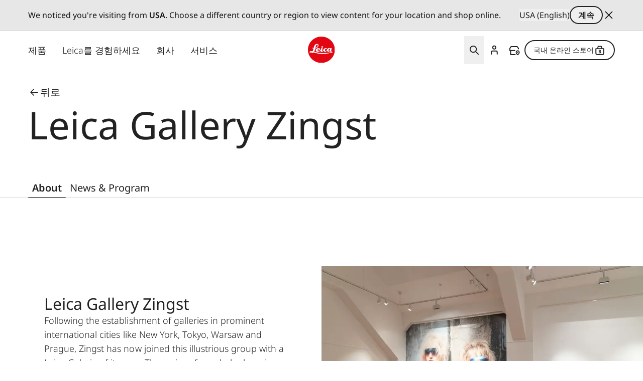

--- FILE ---
content_type: text/css
request_url: https://leica-camera.com/sites/default/files/css/css_w7oszxavorV29y2Xfsf2Sc1Uucp8xcYjdDU3GYgAVw4.css?delta=0&language=ko-KR&theme=leica_redesign_theme&include=eJyVlduOnDAMhl9oMtP2rk8TmWCCuyGOYmdY3r5mtru0EpWCxAUk_5f4DIigesq_MCjXRxC54xOzyg1Odt5DaiP62vZnqrz4BDk2iOhlJQ0z1nNOsWZIfqVoewUqxAplPtNOEHBgfvOQR9sR3aWLn7janSIEpxC9xF5sAf3QVDmf6cw-9vzE-iRc_cIDJfQTvZ9padndCly2tVKc9UyTYMAknqfDJ_FPEhoSnukXMCMzPCmCEue_LPA_fvpv38-YUnlsQQ-zJ0oWTvmf3TLz6jmnzQRV1AdQjFw3b5G09VeM7ANB7JBbsIA9Ai-F8571e0IK4CuOKBSz1xkXdG4wsfty0UmBQDl20x_56BMHzgpBXYA6diMta93cVwl2Ygqdyilt5q6D8Lrpiml7wTmhpSS0dxi7jaPQHTHKpWmndsGR4MjkJUqtjbsBBXfUeSeVcZWEqt1BOgBXuLRyHZM2SKhULlhZbCxYySWubuERu6nP5rmMCkINsxsSh7duJNlA6BXTiJYrl2zwp14mUX8tf4gd1MprL9KGBXO7pt47wZLTCe3l7CbC9KeXx9oKpDs05Z21AsF_NqwFEsfbx2GmWDg_jr9fixHlVUVntz1i4gGSE92STZLb8bf4PP1YuTfr5yGRzDjeZBPF5bHP39-oRgCe
body_size: 10263
content:
/* @license GPL-2.0-or-later https://www.drupal.org/licensing/faq */
#language-suggestion-banner{position:relative;background:#E7E7E7;color:#1d1d1f;font-size:16px;padding:12px 0;border-bottom:1px solid #D1D1D1;z-index:101;}.language-banner-inner{display:flex;flex-wrap:wrap;justify-content:space-between;align-items:center;max-width:1920px;margin:0 auto;padding-left:1.25rem;padding-right:1.25rem;gap:12px;}@media (min-width:768px){.language-banner-inner{padding-left:2.5rem;padding-right:2.5rem;}}@media (min-width:1280px){.language-banner-inner{padding-left:3.5rem;padding-right:3.5rem;}}.language-banner-text{font-size:16px;font-weight:400;color:#141414;margin:0;flex:1 1 auto;}.language-banner-actions{display:flex;align-items:center;gap:10px;flex-shrink:0;}.language-banner-actions a{color:#141414;text-decoration:underline;font-weight:500;font-size:16px;}.language-banner-actions .button--secondary{padding:2px 15px;font-size:16px;align-self:center;cursor:pointer;&:disabled{cursor:auto;opacity:.5;}}.language-banner-actions .divider{color:#141414;font-size:16px;}.language-banner-actions .js-dismiss-banner{border:none;font-size:0;cursor:pointer;width:24px;height:24px;background:url(/modules/custom/leica_common/assets/icons/icon-close.svg) no-repeat;}.custom-lang-dropdown{position:relative;font-size:16px;color:#1d1d1f;.js-lang-toggle{display:inline-flex;align-items:center;justify-content:space-between;width:200px;padding:10px 12px;outline:2px solid transparent;border-bottom:1px solid #c4c4c4;background:#fff;cursor:pointer;transition:all 0.2s ease;&::after{content:'';position:absolute;top:15px;right:15px;width:16px;height:16px;background:url(/modules/custom/leica_common/assets/icons/icon-chevron-down.svg) no-repeat right center;transition:all .3s ease-in-out;}}.js-lang-toggle:hover{outline-color:#141414;border-color:transparent;font-weight:600;}.js-lang-toggle:focus,.js-lang-toggle.open{border-bottom:2px solid #141414;outline:none;}.js-lang-toggle.open{&::after{transform:rotate(180deg);}}.lang-dropdown-list{position:absolute;top:100%;left:0;width:100%;margin-top:4px;background:#fff;border:1px solid #e0e0e0;box-shadow:0 4px 12px rgba(0,0,0,0.08);list-style:none;padding:4px 0;z-index:10;font-size:16px;}.lang-dropdown-list li a{display:block;padding:10px 12px;color:#1d1d1f;text-decoration:none;transition:background 0.15s ease;}.lang-dropdown-list li a:hover{background:#f5f5f5;}.hidden{display:none;}}
.ui-helper-hidden{display:none;}.ui-helper-hidden-accessible{border:0;clip:rect(0 0 0 0);height:1px;margin:-1px;overflow:hidden;padding:0;position:absolute;width:1px;}.ui-helper-reset{margin:0;padding:0;border:0;outline:0;line-height:1.3;text-decoration:none;font-size:100%;list-style:none;}.ui-helper-clearfix:before,.ui-helper-clearfix:after{content:"";display:table;border-collapse:collapse;}.ui-helper-clearfix:after{clear:both;}.ui-helper-zfix{width:100%;height:100%;top:0;left:0;position:absolute;opacity:0;}.ui-front{z-index:100;}.ui-state-disabled{cursor:default !important;pointer-events:none;}.ui-icon{display:inline-block;vertical-align:middle;margin-top:-.25em;position:relative;text-indent:-99999px;overflow:hidden;background-repeat:no-repeat;}.ui-widget-icon-block{left:50%;margin-left:-8px;display:block;}.ui-widget-overlay{position:fixed;top:0;left:0;width:100%;height:100%;}
.ui-autocomplete{position:absolute;top:0;left:0;cursor:default;}
.ui-menu{list-style:none;padding:0;margin:0;display:block;outline:0;}.ui-menu .ui-menu{position:absolute;}.ui-menu .ui-menu-item{margin:0;cursor:pointer;}.ui-menu .ui-menu-item-wrapper{position:relative;padding:3px 1em 3px .4em;}.ui-menu .ui-menu-divider{margin:5px 0;height:0;font-size:0;line-height:0;border-width:1px 0 0 0;}.ui-menu .ui-state-focus,.ui-menu .ui-state-active{margin:-1px;}.ui-menu-icons{position:relative;}.ui-menu-icons .ui-menu-item-wrapper{padding-left:2em;}.ui-menu .ui-icon{position:absolute;top:0;bottom:0;left:.2em;margin:auto 0;}.ui-menu .ui-menu-icon{left:auto;right:0;}
.ui-controlgroup{vertical-align:middle;display:inline-block;}.ui-controlgroup > .ui-controlgroup-item{float:left;margin-left:0;margin-right:0;}.ui-controlgroup > .ui-controlgroup-item:focus,.ui-controlgroup > .ui-controlgroup-item.ui-visual-focus{z-index:9999;}.ui-controlgroup-vertical > .ui-controlgroup-item{display:block;float:none;width:100%;margin-top:0;margin-bottom:0;text-align:left;}.ui-controlgroup-vertical .ui-controlgroup-item{box-sizing:border-box;}.ui-controlgroup .ui-controlgroup-label{padding:.4em 1em;}.ui-controlgroup .ui-controlgroup-label span{font-size:80%;}.ui-controlgroup-horizontal .ui-controlgroup-label + .ui-controlgroup-item{border-left:none;}.ui-controlgroup-vertical .ui-controlgroup-label + .ui-controlgroup-item{border-top:none;}.ui-controlgroup-horizontal .ui-controlgroup-label.ui-widget-content{border-right:none;}.ui-controlgroup-vertical .ui-controlgroup-label.ui-widget-content{border-bottom:none;}.ui-controlgroup-vertical .ui-spinner-input{width:calc(100% - 2.4em);}.ui-controlgroup-vertical .ui-spinner .ui-spinner-up{border-top-style:solid;}
.ui-checkboxradio-label .ui-icon-background{box-shadow:inset 1px 1px 1px #ccc;border-radius:.12em;border:none;}.ui-checkboxradio-radio-label .ui-icon-background{width:16px;height:16px;border-radius:1em;overflow:visible;border:none;}.ui-checkboxradio-radio-label.ui-checkboxradio-checked .ui-icon,.ui-checkboxradio-radio-label.ui-checkboxradio-checked:hover .ui-icon{background-image:none;width:8px;height:8px;border-width:4px;border-style:solid;}.ui-checkboxradio-disabled{pointer-events:none;}
.ui-resizable{position:relative;}.ui-resizable-handle{position:absolute;font-size:0.1px;display:block;touch-action:none;}.ui-resizable-disabled .ui-resizable-handle,.ui-resizable-autohide .ui-resizable-handle{display:none;}.ui-resizable-n{cursor:n-resize;height:7px;width:100%;top:-5px;left:0;}.ui-resizable-s{cursor:s-resize;height:7px;width:100%;bottom:-5px;left:0;}.ui-resizable-e{cursor:e-resize;width:7px;right:-5px;top:0;height:100%;}.ui-resizable-w{cursor:w-resize;width:7px;left:-5px;top:0;height:100%;}.ui-resizable-se{cursor:se-resize;width:12px;height:12px;right:1px;bottom:1px;}.ui-resizable-sw{cursor:sw-resize;width:9px;height:9px;left:-5px;bottom:-5px;}.ui-resizable-nw{cursor:nw-resize;width:9px;height:9px;left:-5px;top:-5px;}.ui-resizable-ne{cursor:ne-resize;width:9px;height:9px;right:-5px;top:-5px;}
.ui-button{padding:.4em 1em;display:inline-block;position:relative;line-height:normal;margin-right:.1em;cursor:pointer;vertical-align:middle;text-align:center;-webkit-user-select:none;user-select:none;}.ui-button,.ui-button:link,.ui-button:visited,.ui-button:hover,.ui-button:active{text-decoration:none;}.ui-button-icon-only{width:2em;box-sizing:border-box;text-indent:-9999px;white-space:nowrap;}input.ui-button.ui-button-icon-only{text-indent:0;}.ui-button-icon-only .ui-icon{position:absolute;top:50%;left:50%;margin-top:-8px;margin-left:-8px;}.ui-button.ui-icon-notext .ui-icon{padding:0;width:2.1em;height:2.1em;text-indent:-9999px;white-space:nowrap;}input.ui-button.ui-icon-notext .ui-icon{width:auto;height:auto;text-indent:0;white-space:normal;padding:.4em 1em;}input.ui-button::-moz-focus-inner,button.ui-button::-moz-focus-inner{border:0;padding:0;}
.ui-dialog{position:absolute;top:0;left:0;padding:.2em;outline:0;}.ui-dialog .ui-dialog-titlebar{padding:.4em 1em;position:relative;}.ui-dialog .ui-dialog-title{float:left;margin:.1em 0;white-space:nowrap;width:90%;overflow:hidden;text-overflow:ellipsis;}.ui-dialog .ui-dialog-titlebar-close{position:absolute;right:.3em;top:50%;width:20px;margin:-10px 0 0 0;padding:1px;height:20px;}.ui-dialog .ui-dialog-content{position:relative;border:0;padding:.5em 1em;background:none;overflow:auto;}.ui-dialog .ui-dialog-buttonpane{text-align:left;border-width:1px 0 0 0;background-image:none;margin-top:.5em;padding:.3em 1em .5em .4em;}.ui-dialog .ui-dialog-buttonpane .ui-dialog-buttonset{float:right;}.ui-dialog .ui-dialog-buttonpane button{margin:.5em .4em .5em 0;cursor:pointer;}.ui-dialog .ui-resizable-n{height:2px;top:0;}.ui-dialog .ui-resizable-e{width:2px;right:0;}.ui-dialog .ui-resizable-s{height:2px;bottom:0;}.ui-dialog .ui-resizable-w{width:2px;left:0;}.ui-dialog .ui-resizable-se,.ui-dialog .ui-resizable-sw,.ui-dialog .ui-resizable-ne,.ui-dialog .ui-resizable-nw{width:7px;height:7px;}.ui-dialog .ui-resizable-se{right:0;bottom:0;}.ui-dialog .ui-resizable-sw{left:0;bottom:0;}.ui-dialog .ui-resizable-ne{right:0;top:0;}.ui-dialog .ui-resizable-nw{left:0;top:0;}.ui-draggable .ui-dialog-titlebar{cursor:move;}
.ajax-progress-throbber{align-items:center;display:flex}.ajax-progress .throbber{background-image:url(/themes/custom/leica_redesign_theme/assets/icons/svg/spinner.svg);background-repeat:no-repeat;background-size:contain;display:inline-flex;height:1.5rem;width:1.5rem}.ajax-progress .ajax-loader,.ajax-progress-fullscreen{height:50px;left:50%;max-width:80px;position:fixed;top:50%;width:50px;z-index:9999;--tw-translate-x:-50%;--tw-translate-y:-50%;background-color:transparent;background-image:url(/themes/custom/leica_redesign_theme/assets/icons/svg/spinner.svg);background-position:48px;background-repeat:no-repeat;transform:translate(var(--tw-translate-x),var(--tw-translate-y)) rotate(var(--tw-rotate)) skewX(var(--tw-skew-x)) skewY(var(--tw-skew-y)) scaleX(var(--tw-scale-x)) scaleY(var(--tw-scale-y))}
.text-align-left{text-align:left;}.text-align-right{text-align:right;}.text-align-center{text-align:center;}.text-align-justify{text-align:justify;}.align-left{float:left;}.align-right{float:right;}.align-center{display:block;margin-right:auto;margin-left:auto;}
.hidden{display:none;}.visually-hidden{position:absolute !important;overflow:hidden;clip:rect(1px,1px,1px,1px);width:1px;height:1px;word-wrap:normal;}.visually-hidden.focusable:active,.visually-hidden.focusable:focus-within{position:static !important;overflow:visible;clip:auto;width:auto;height:auto;}.invisible{visibility:hidden;}
.paragraph .paragraph{margin:0;padding:0}.paragraph:first-child{padding-top:0}.paragraph{padding-bottom:2.5rem;padding-top:2.5rem}@media (min-width:768px){.paragraph{padding-bottom:4rem;padding-top:4rem}}@media (min-width:1280px){.paragraph{padding-bottom:6rem;padding-top:6rem}}.paragraph.paragraph--spacing-t-0{padding-top:0}.paragraph--spacing-b-0-except-last-item:not(:last-of-type),.paragraph.paragraph--spacing-b-0{padding-bottom:0}
.button{align-items:center;align-self:flex-start;border-radius:1.5rem;display:inline-flex;font-size:1.25rem;font-weight:600;justify-content:center;line-height:1.75rem;position:relative}.button:focus-visible{outline-color:rgb(var(--color-focus)/1);outline-offset:2px}.button:focus-visible:where([data-mode=dark-theme-paragraph],[data-mode=dark-theme-paragraph] *){outline-color:rgb(var(--color-focus-light)/1)}@media not all and (min-width:768px){.button__wrapper--mobile-full .button{padding-left:2rem;padding-right:2rem;width:100%}.button__wrapper--mobile-full .button:after{position:absolute;right:1rem}}.button--primary[type=submit]{--tw-bg-opacity:1;background-color:rgb(var(--color-warm-black)/var(--tw-bg-opacity,1))}.button--primary[type=submit]:where([data-mode=dark-theme-paragraph],[data-mode=dark-theme-paragraph] *){--tw-bg-opacity:1;background-color:rgb(var(--color-white)/var(--tw-bg-opacity,1))}.button--primary:after{border-radius:9999px;height:.75rem;width:.75rem;--tw-bg-opacity:1;background-color:rgb(var(--color-leica-red)/var(--tw-bg-opacity,1));--tw-content:"";content:var(--tw-content)}.button--primary:active:after,.button--primary:hover:after{--tw-bg-opacity:1;background-color:rgb(var(--color-white)/var(--tw-bg-opacity,1))}.button--primary:active,.button--primary:hover{--tw-bg-opacity:1;background-color:rgb(var(--color-leica-red)/var(--tw-bg-opacity,1))}.button--primary:active:where([data-mode=dark-theme-paragraph],[data-mode=dark-theme-paragraph] *),.button--primary:hover:where([data-mode=dark-theme-paragraph],[data-mode=dark-theme-paragraph] *){--tw-bg-opacity:1;background-color:rgb(var(--color-leica-red)/var(--tw-bg-opacity,1));--tw-text-opacity:1;color:rgb(var(--color-white)/var(--tw-text-opacity,1))}.button--primary:active{background-color:var(--color-dark-red)}.button--primary.disabled:after{border-width:2px;--tw-border-opacity:1;background-color:transparent;border-color:rgb(var(--color-warm-black)/var(--tw-border-opacity,1))}.button--primary.disabled{cursor:default;pointer-events:none;--tw-bg-opacity:1;background-color:rgb(var(--color-grey-100)/var(--tw-bg-opacity,1));font-weight:400;--tw-text-opacity:1;color:rgb(var(--color-grey-700)/var(--tw-text-opacity,1))}.button--primary.disabled:where([data-mode=dark-theme-paragraph],[data-mode=dark-theme-paragraph] *){--tw-bg-opacity:1;background-color:rgb(var(--color-grey-300)/var(--tw-bg-opacity,1))}.button--primary{--tw-bg-opacity:1;background-color:rgb(var(--color-warm-black)/var(--tw-bg-opacity,1));font-weight:600;padding-left:4rem;padding-right:1rem;--tw-text-opacity:1;color:rgb(var(--color-white)/var(--tw-text-opacity,1))}.button--primary:where([data-mode=dark-theme-paragraph],[data-mode=dark-theme-paragraph] *){--tw-bg-opacity:1;background-color:rgb(var(--color-white)/var(--tw-bg-opacity,1));--tw-text-opacity:1;color:rgb(var(--color-warm-black)/var(--tw-text-opacity,1))}@media not all and (min-width:768px){.button__wrapper--mobile-full .button--primary{padding-left:2rem;padding-right:2rem;width:100%}.button__wrapper--mobile-full .button--primary:after{position:absolute;right:1rem}}.button--secondary-pale{--tw-border-opacity:1;border-color:rgb(var(--color-grey-200)/var(--tw-border-opacity,1))}.button--secondary:active:after,.button--secondary:hover:after{--tw-bg-opacity:1;background-color:rgb(var(--color-leica-red)/var(--tw-bg-opacity,1))}.button--secondary:active,.button--secondary:hover{--tw-border-opacity:1;border-color:rgb(var(--color-warm-black)/var(--tw-border-opacity,1));--tw-bg-opacity:1;background-color:rgb(var(--color-warm-black)/var(--tw-bg-opacity,1));--tw-text-opacity:1;color:rgb(var(--color-white)/var(--tw-text-opacity,1))}.button--secondary:active:where([data-mode=dark-theme-paragraph],[data-mode=dark-theme-paragraph] *),.button--secondary:hover:where([data-mode=dark-theme-paragraph],[data-mode=dark-theme-paragraph] *){--tw-border-opacity:1;border-color:rgb(var(--color-white)/var(--tw-border-opacity,1));--tw-bg-opacity:1;background-color:rgb(var(--color-white)/var(--tw-bg-opacity,1));--tw-text-opacity:1;color:rgb(var(--color-warm-black)/var(--tw-text-opacity,1))}.button--secondary.disabled{border-width:2px;cursor:default;pointer-events:none;--tw-border-opacity:1;background-color:transparent;border-color:rgb(var(--color-grey-600)/var(--tw-border-opacity,1));font-weight:400;--tw-text-opacity:1;color:rgb(var(--color-grey-600)/var(--tw-text-opacity,1))}.button--secondary.disabled:where([data-mode=dark-theme-paragraph],[data-mode=dark-theme-paragraph] *){--tw-border-opacity:1;border-color:rgb(var(--color-grey-400)/var(--tw-border-opacity,1));--tw-text-opacity:1;color:rgb(var(--color-grey-400)/var(--tw-text-opacity,1))}.button--secondary{border-width:2px;font-weight:600;gap:.75rem;padding:.5rem 2rem;--tw-text-opacity:1;color:rgb(var(--color-warm-black)/var(--tw-text-opacity,1))}.button--secondary:active{--tw-border-opacity:1;border-color:rgb(var(--color-grey-400)/var(--tw-border-opacity,1));--tw-bg-opacity:1;background-color:rgb(var(--color-grey-400)/var(--tw-bg-opacity,1))}.button--secondary:where([data-mode=dark-theme-paragraph],[data-mode=dark-theme-paragraph] *){--tw-border-opacity:1;border-color:rgb(var(--color-white)/var(--tw-border-opacity,1));--tw-text-opacity:1;color:rgb(var(--color-white)/var(--tw-text-opacity,1))}.button.button--cta{border-radius:2px;font-weight:400}.button--cta{border-radius:2px;gap:.5rem}.button--cta:hover{font-weight:600}.button--cta:focus-visible{border-bottom-width:2px;--tw-border-opacity:1;border-color:rgb(var(--color-focus)/var(--tw-border-opacity,1))}.button--cta:active{font-weight:600}.button--cta:active,.button--cta:disabled{--tw-text-opacity:1;color:rgb(var(--color-grey-600)/var(--tw-text-opacity,1))}.button--cta:focus-visible:where([data-mode=dark-theme-paragraph],[data-mode=dark-theme-paragraph] *){--tw-border-opacity:1;border-color:rgb(var(--color-focus-light)/var(--tw-border-opacity,1))}.button--cta:active svg path,.button--cta[disabled] svg path{stroke:rgb(var(--color-grey-600)/1)}.button--icon{border-radius:64px;border-width:2px;height:3rem;max-width:3rem;width:100%;--tw-border-opacity:1;background-color:transparent;border-color:rgb(var(--color-warm-black)/var(--tw-border-opacity,1));font-size:0!important;padding:0;transition-duration:.3s;transition-property:color,background-color,border-color,text-decoration-color,fill,stroke;transition-timing-function:cubic-bezier(.4,0,.2,1)}.button--icon:hover{--tw-bg-opacity:1;background-color:rgb(var(--color-warm-black)/var(--tw-bg-opacity,1))}.button--icon:focus-visible{border-width:1px;--tw-border-opacity:1;border-color:rgb(var(--color-focus)/var(--tw-border-opacity,1))}.button--icon:where([data-mode=dark-theme-paragraph],[data-mode=dark-theme-paragraph] *){--tw-border-opacity:1;background-color:rgb(var(--color-white)/.2);border-color:rgb(var(--color-white)/var(--tw-border-opacity,1));--tw-backdrop-blur:blur(16px);-webkit-backdrop-filter:var(--tw-backdrop-blur) var(--tw-backdrop-brightness) var(--tw-backdrop-contrast) var(--tw-backdrop-grayscale) var(--tw-backdrop-hue-rotate) var(--tw-backdrop-invert) var(--tw-backdrop-opacity) var(--tw-backdrop-saturate) var(--tw-backdrop-sepia);backdrop-filter:var(--tw-backdrop-blur) var(--tw-backdrop-brightness) var(--tw-backdrop-contrast) var(--tw-backdrop-grayscale) var(--tw-backdrop-hue-rotate) var(--tw-backdrop-invert) var(--tw-backdrop-opacity) var(--tw-backdrop-saturate) var(--tw-backdrop-sepia)}.button--icon:hover:where([data-mode=dark-theme-paragraph],[data-mode=dark-theme-paragraph] *){--tw-bg-opacity:1;background-color:rgb(var(--color-white)/var(--tw-bg-opacity,1))}.button--icon svg{stroke:rgb(var(--color-warm-black)/1)}.button--icon svg:where([data-mode=dark-theme-paragraph],[data-mode=dark-theme-paragraph] *){stroke:rgb(var(--color-white)/1)}.button--icon svg:hover:where([data-mode=dark-theme-paragraph],[data-mode=dark-theme-paragraph] *){stroke:rgb(var(--color-warm-black)/1)}.button--icon:hover svg{stroke:rgb(var(--color-white)/1)}.button--icon:hover svg:where([data-mode=dark-theme-paragraph],[data-mode=dark-theme-paragraph] *){stroke:rgb(var(--color-warm-black)/1)}.button--icon:active{--tw-border-opacity:1;border-color:rgb(var(--color-grey-400)/var(--tw-border-opacity,1));--tw-bg-opacity:1;background-color:rgb(var(--color-grey-400)/var(--tw-bg-opacity,1))}.button--icon:active:where([data-mode=dark-theme-paragraph],[data-mode=dark-theme-paragraph] *){--tw-border-opacity:1;border-color:rgb(var(--color-grey-200)/var(--tw-border-opacity,1));--tw-bg-opacity:1;background-color:rgb(var(--color-grey-200)/var(--tw-bg-opacity,1))}.button--icon:active svg{stroke:rgb(var(--color-white)/1)}.button--icon:active svg:where([data-mode=dark-theme-paragraph],[data-mode=dark-theme-paragraph] *){stroke:rgb(var(--color-warm-black)/1)}.button--icon:disabled{background-color:rgb(var(--color-white)/.15);border-width:0;cursor:default;pointer-events:none;--tw-backdrop-blur:blur(24px);-webkit-backdrop-filter:var(--tw-backdrop-blur) var(--tw-backdrop-brightness) var(--tw-backdrop-contrast) var(--tw-backdrop-grayscale) var(--tw-backdrop-hue-rotate) var(--tw-backdrop-invert) var(--tw-backdrop-opacity) var(--tw-backdrop-saturate) var(--tw-backdrop-sepia);backdrop-filter:var(--tw-backdrop-blur) var(--tw-backdrop-brightness) var(--tw-backdrop-contrast) var(--tw-backdrop-grayscale) var(--tw-backdrop-hue-rotate) var(--tw-backdrop-invert) var(--tw-backdrop-opacity) var(--tw-backdrop-saturate) var(--tw-backdrop-sepia)}.button--icon:disabled svg{stroke:rgb(var(--color-grey-400)/1)}.button__wrapper--mobile-full{width:100%}@media (min-width:768px){.button__wrapper--mobile-full{width:auto}}
.contact-card__info-items.email svg{height:auto;width:1.5rem}.contact-card__info-items.email svg path,.contact-card__info-items.email svg rect{stroke-width:4px}
@media (min-width:1280px){.country__list{max-height:848px;max-width:1328px}}.country__list li{display:flex;flex-direction:column;gap:1.5rem}@media (min-width:768px){.country__list li{gap:2rem}}.country__list li .country__items{-moz-column-gap:15px;column-gap:15px;row-gap:1.5rem}@media (min-width:768px){.country__list li .country__items{gap:1.5rem}}@media (min-width:1280px){.country__list li .country__items{max-width:1136px}}.country__wrapper{height:calc(100% - 88px)}@media (min-width:768px){.country__wrapper{height:calc(100% - 122px)}}.gin--horizontal-toolbar .country__content{top:39px}@media (width >= 1024px){.gin--horizontal-toolbar .country__content{top:53px}}.gin--vertical-toolbar .country__content{left:0;top:39px}@media (width >= 1024px){.gin--vertical-toolbar .country__content{left:66px;top:0}}
.cta.disabled,.simple-link.disabled{cursor:default;font-weight:600;pointer-events:none;--tw-text-opacity:1;color:rgb(var(--color-grey-600)/var(--tw-text-opacity,1))}.cta.disabled:where([data-mode=dark-theme-paragraph],[data-mode=dark-theme-paragraph] *),.simple-link.disabled:where([data-mode=dark-theme-paragraph],[data-mode=dark-theme-paragraph] *){--tw-text-opacity:1;color:rgb(var(--color-grey-300)/var(--tw-text-opacity,1))}
.flying-account-card__btn .icon__svg{stroke-width:2;stroke:currentcolor}.flying-account-card__btn--active{--tw-bg-opacity:1;background-color:rgb(var(--color-grey-200)/var(--tw-bg-opacity,1))}@media (min-width:768px){.flying-account-card__btn-close .icon-close{overflow:visible}}.flying-account-card__header{--tw-shadow:4px 4px 8px 0px rgba(34,34,34,.2);--tw-shadow-colored:4px 4px 8px 0px var(--tw-shadow-color);box-shadow:var(--tw-ring-offset-shadow,0 0 #0000),var(--tw-ring-shadow,0 0 #0000),var(--tw-shadow)}@media (min-width:1280px){.flying-account-card__header{max-width:432px}}.flying-account-card__header{-webkit-overflow-scrolling:touch;overscroll-behavior:contain}.flying-account-card__header.show{display:block}.flying-account-card .button--primary{margin-bottom:.5rem;width:100%}.flying-account-card__login-form{border-top-width:1px;margin-top:1.25rem;--tw-border-opacity:1;border-color:rgb(var(--color-grey-200)/var(--tw-border-opacity,1));padding-top:2rem}.flying-account-card__login-form fieldset{margin-bottom:1.5rem}.flying-account-card__login-form fieldset:last-of-type{margin-bottom:2rem}.flying-account-card__login-form a{width:100%}@media not all and (min-width:768px){.flying-account-card__login-form a{max-width:336px}}.flying-account-card__login-form .cta{font-size:1.125rem;line-height:1.75rem}
.hero-simple-header{padding-bottom:0;padding-top:0}.hero-simple-header__media img{width:100%}.paragraph--type--hero-image-wrapper .hero-simple-header__media{margin-bottom:0}
.icon__svg{fill:currentcolor;display:inline-block;height:1.5rem;vertical-align:middle;width:1.5rem}
@keyframes draw-check{to{stroke-dashoffset:0}}input.type-email,input.type-password,input.type-text{background-position:right 1rem center;background-repeat:no-repeat}input.type-email.error,input.type-email.valid,input.type-password.error,input.type-password.valid,input.type-text.error,input.type-text.valid{padding-right:3rem}input.type-email.error,input.type-password.error,input.type-text.error{background-image:url(/themes/custom/leica_redesign_theme/assets/icons/svg/error.svg);--tw-text-opacity:1;color:rgb(var(--color-alert-error)/var(--tw-text-opacity,1));--tw-shadow:0 4px 0 -2px rgb(var(--color-alert-error));--tw-shadow-colored:0 4px 0 -2px var(--tw-shadow-color);box-shadow:var(--tw-ring-offset-shadow,0 0 #0000),var(--tw-ring-shadow,0 0 #0000),var(--tw-shadow)}input.type-email.error::-moz-placeholder,input.type-password.error::-moz-placeholder,input.type-text.error::-moz-placeholder{--tw-text-opacity:1;color:rgb(var(--color-alert-error)/var(--tw-text-opacity,1))}input.type-email.error::placeholder,input.type-password.error::placeholder,input.type-text.error::placeholder{--tw-text-opacity:1;color:rgb(var(--color-alert-error)/var(--tw-text-opacity,1))}input.type-email.valid,input.type-password.valid,input.type-text.valid{background-image:url(/themes/custom/leica_redesign_theme/assets/icons/svg/success.svg)}.checkbox{position:relative}.checkbox input{cursor:pointer;height:0;opacity:0;position:absolute;width:0}.checkbox svg{display:inline-block}.checkbox input:checked~.animated-check path:nth-of-type(2){animation:draw-check .4s ease-out forwards}.status-message.error{--tw-text-opacity:1;color:rgb(var(--color-alert-error)/var(--tw-text-opacity,1))}
.media-paragraph img{width:100%}
.media-text .sublines-normal{font-weight:400}@media (min-width:1280px){.media-text .sublines-normal{font-size:1.5rem;line-height:2rem}}.media-text .media--type-image img{width:100%}@media (min-width:768px){.media-text .splide-slider.splide .splide__pagination{left:50%;position:absolute;right:auto;--tw-translate-x:-50%;background-color:rgb(var(--color-warm-black)/.1);border-radius:144px;padding:.5rem 1.5rem .25rem;transform:translate(var(--tw-translate-x),var(--tw-translate-y)) rotate(var(--tw-rotate)) skewX(var(--tw-skew-x)) skewY(var(--tw-skew-y)) scaleX(var(--tw-scale-x)) scaleY(var(--tw-scale-y));--tw-backdrop-blur:blur(12px);-webkit-backdrop-filter:var(--tw-backdrop-blur) var(--tw-backdrop-brightness) var(--tw-backdrop-contrast) var(--tw-backdrop-grayscale) var(--tw-backdrop-hue-rotate) var(--tw-backdrop-invert) var(--tw-backdrop-opacity) var(--tw-backdrop-saturate) var(--tw-backdrop-sepia);backdrop-filter:var(--tw-backdrop-blur) var(--tw-backdrop-brightness) var(--tw-backdrop-contrast) var(--tw-backdrop-grayscale) var(--tw-backdrop-hue-rotate) var(--tw-backdrop-invert) var(--tw-backdrop-opacity) var(--tw-backdrop-saturate) var(--tw-backdrop-sepia)}.media-text .splide-slider.splide .splide__pagination__page:after{--tw-border-opacity:1;border-color:rgb(var(--color-white)/var(--tw-border-opacity,1))}}.media-text .splide-slider.splide .splide__arrows .splide__arrow svg{height:1rem;width:1rem}.media-text .splide-slider.splide .media--type-image{display:block;height:0;max-width:100%;min-height:.25rem;padding-bottom:66.66%;position:relative;width:100%}.media-text .splide-slider.splide .media--type-image img{bottom:0;height:100%;left:0;margin:0 auto;-o-object-fit:cover;object-fit:cover;position:absolute;right:0;top:0;width:auto}
.menu--account{display:none;line-height:1.5}@media (min-width:1280px){.menu--account{display:flex}}.mobile-menu-opened .menu--account{display:block}.menu--account .menu{align-items:center;display:flex;flex-wrap:wrap}@media (min-width:1280px){.menu--account .menu{gap:.5rem;justify-content:center}}.menu--account .menu-item{width:100%}@media (min-width:1280px){.menu--account .menu-item{padding:0;width:auto}}.menu--account .menu-item>a{display:inline-block;font-size:1rem;font-weight:300;line-height:1.375;padding:.5rem 1.5rem}@media (min-width:768px){.menu--account .menu-item>a{padding-left:2.5rem;padding-right:2.5rem}}@media (min-width:1280px){.menu--account .menu-item>a{border-radius:9999px;border-width:2px;font-size:.875rem;line-height:1.25rem;line-height:2;padding:.25rem 1rem}.menu--account .menu-item>a:hover{--tw-border-opacity:1;border-color:rgb(var(--color-warm-black)/var(--tw-border-opacity,1));--tw-bg-opacity:1;background-color:rgb(var(--color-warm-black)/var(--tw-bg-opacity,1));--tw-text-opacity:1;color:rgb(var(--color-white)/var(--tw-text-opacity,1))}.menu--account .menu-item>a:not(.btn){border-radius:0;border-style:none;font-size:0;padding:1rem .5rem}.menu--account .menu-item>a:not(.btn):hover{border-style:none;--tw-bg-opacity:1;background-color:rgb(var(--color-grey-200)/var(--tw-bg-opacity,1));--tw-text-opacity:1;color:rgb(var(--color-warm-black)/var(--tw-text-opacity,1))}}.menu--account .menu-item>a .menu_link_content{display:inline-block;float:left;margin-left:0;margin-right:.5rem}@media (min-width:1280px){.menu--account .menu-item>a .menu_link_content{float:right;margin-right:0}}.menu--account .menu-item>a .icon__svg{display:none}@media (min-width:1280px){.menu--account .menu-item>a .icon__svg{display:inline-block}}.mobile-navigation--opened .menu--account{display:block}.mobile-navigation--opened .menu--account .menu{align-items:flex-start;flex-direction:column}
.newsletter__content--full{margin:auto}@media (min-width:1280px){.newsletter__content--full{padding-left:0;padding-right:0}}.block-block-content .newsletter.paragraph{padding-top:2.5rem}@media (min-width:768px){.block-block-content .newsletter.paragraph{padding-top:4rem}}@media (min-width:1280px){.block-block-content .newsletter.paragraph{padding-top:6rem}}.newsletter img{width:100%}
.newsletter__popup form{-moz-column-gap:1rem;column-gap:1rem;display:grid;grid-template-columns:repeat(1,minmax(0,1fr));row-gap:1.5rem}@media (min-width:768px){.newsletter__popup form{grid-template-columns:repeat(2,minmax(0,1fr))}}.newsletter__popup form label{font-size:1rem;font-weight:500;line-height:1.375;--tw-text-opacity:1;color:rgb(var(--color-black)/var(--tw-text-opacity,1))}.newsletter__popup form .form-email{max-width:100%;width:100%}.newsletter__popup form .form-actions,.newsletter__popup form .form-type-email,.newsletter__popup form p{font-size:.875rem;line-height:1.25rem;--tw-text-opacity:1;color:rgb(var(--color-grey-600)/var(--tw-text-opacity,1))}@media (min-width:768px){.newsletter__popup form .form-actions,.newsletter__popup form .form-type-email,.newsletter__popup form p{grid-column:span 2/span 2}}.newsletter__popup form .form-actions{align-items:center;display:flex;flex-direction:column-reverse;gap:1.5rem;margin-top:.5rem}@media (min-width:768px){.newsletter__popup form .form-actions{flex-direction:row-reverse;gap:2rem}}.newsletter__popup form .button{width:100%}@media (min-width:768px){.newsletter__popup form .button{width:50%}}
.newsletter__subscription .newsletter-subscription-form{align-items:center;display:flex;gap:1.5rem}@media (min-width:1280px){.newsletter__subscription .newsletter-subscription-form{max-width:600px}}.newsletter__subscription .newsletter-subscription-form .form-type-email{width:100%}.newsletter__subscription .newsletter-subscription-form .form-type-email label{height:1px;margin:-1px;overflow:hidden;padding:0;position:absolute;width:1px;clip:rect(0,0,0,0);border-width:0;white-space:nowrap}
.node.dark-theme{--tw-bg-opacity:1;background-color:rgb(var(--color-black)/var(--tw-bg-opacity,1))}.node.dark-theme .entity-moderation-form__item{--tw-text-opacity:1;color:rgb(var(--color-black)/var(--tw-text-opacity,1))}.node{--tw-bg-opacity:1;background-color:rgb(var(--color-white)/var(--tw-bg-opacity,1))}
.paragraph:where([data-mode=dark-theme-paragraph],[data-mode=dark-theme-paragraph] *){--tw-bg-opacity:1;background-color:rgb(var(--color-black)/var(--tw-bg-opacity,1));--tw-text-opacity:1;color:rgb(var(--color-white)/var(--tw-text-opacity,1))}
.ui-widget-content.ui-autocomplete{border-style:none!important;left:0!important;margin-top:var(--gin-toolbar-y-offset,0);max-height:calc(100% - 100px - var(--gin-toolbar-y-offset,0px));overflow:auto;position:fixed;top:100px!important;width:100%!important;--tw-bg-opacity:1;background-color:rgb(var(--color-white)/var(--tw-bg-opacity,1));font-family:inherit;padding-top:.5rem}@media (min-width:768px){.ui-widget-content.ui-autocomplete{max-height:calc(100% - 108px - var(--gin-toolbar-y-offset,0px));padding-top:1rem;top:108px!important}}@media (min-width:1280px){.ui-widget-content.ui-autocomplete{max-height:calc(100% - 176px - var(--gin-toolbar-y-offset,0px));padding-top:0;top:176px!important}.ui-widget-content.ui-autocomplete .ui-menu-item{min-height:6rem;padding-bottom:.5rem;padding-top:.5rem}}.ui-widget-content.ui-autocomplete .ui-menu-item .info-wrapper{display:flex;flex-direction:column;padding-bottom:.75rem;padding-top:.75rem}@media (min-width:768px){.ui-widget-content.ui-autocomplete .ui-menu-item .info-wrapper{padding-bottom:1rem;padding-top:1rem}}@media (min-width:1280px){.ui-widget-content.ui-autocomplete .ui-menu-item .info-wrapper{padding-bottom:1.5rem;padding-top:1.5rem}}.ui-widget-content.ui-autocomplete .ui-menu-item label{font-size:.75rem;font-weight:400;line-height:1rem;text-transform:uppercase;--tw-text-opacity:1;color:rgb(var(--color-grey-600)/var(--tw-text-opacity,1))}@media (min-width:1280px){.ui-widget-content.ui-autocomplete .ui-menu-item label{font-size:.875rem;line-height:1.25rem}}.ui-widget-content.ui-autocomplete .ui-menu-item a{align-items:center;display:flex;flex-direction:row;flex-wrap:nowrap;font-size:1rem;font-weight:600;justify-content:flex-start;line-height:1.375;margin-left:auto;margin-right:auto;max-width:calc(100% - 40px);min-height:4rem;padding:0;position:relative;--tw-text-opacity:1;color:rgb(var(--color-warm-black)/var(--tw-text-opacity,1))}@media (min-width:768px){.ui-widget-content.ui-autocomplete .ui-menu-item a{font-size:1.125rem;height:4.5rem;line-height:1.75rem;max-width:calc(100% - 80px)}}@media (min-width:1280px){.ui-widget-content.ui-autocomplete .ui-menu-item a{font-size:1.25rem;height:6rem;line-height:1.75rem;max-width:var(--container-narrow-desktop)}}.ui-widget-content.ui-autocomplete .ui-menu-item a.ui-state-active{background-color:transparent;border-style:none;--tw-shadow:0 0 #0000;--tw-shadow-colored:0 0 #0000;box-shadow:var(--tw-ring-offset-shadow,0 0 #0000),var(--tw-ring-shadow,0 0 #0000),var(--tw-shadow)}.ui-widget-content.ui-autocomplete .ui-menu-item a.onsite-search-no-image.document{padding-left:4rem}.ui-widget-content.ui-autocomplete .ui-menu-item a.onsite-search-no-image.document:before{background-image:url(/themes/custom/leica_redesign_theme/assets/icons/svg/download-file.svg);background-position:50%;background-repeat:no-repeat;bottom:0;display:inline-block;height:3rem;left:0;margin-bottom:auto;margin-top:auto;position:absolute;top:0;width:3rem;--tw-content:"";content:var(--tw-content)}.ui-widget-content.ui-autocomplete .ui-menu-item a.onsite-search-no-image.document:hover:before{background-image:url(/themes/custom/leica_redesign_theme/assets/icons/svg/download-file-hover.svg);content:var(--tw-content)}@media (min-width:1280px){.ui-widget-content.ui-autocomplete .ui-menu-item a.onsite-search-no-image.document{padding-left:4.5rem}}.ui-widget-content.ui-autocomplete .ui-menu-item a img{max-width:4.5rem}@media (min-width:768px){.ui-widget-content.ui-autocomplete .ui-menu-item a img{max-width:6rem}}@media (min-width:1280px){.ui-widget-content.ui-autocomplete .ui-menu-item a img{max-width:9rem}}.ui-widget-content.ui-autocomplete .ui-menu-item a img+.info-wrapper{margin-left:.75rem}@media (min-width:768px){.ui-widget-content.ui-autocomplete .ui-menu-item a img+.info-wrapper{margin-left:1.5rem}}.ui-widget-content.ui-autocomplete .ui-menu-item:last-of-type{margin-left:auto;margin-right:auto;max-width:calc(100% - 40px);padding-bottom:2rem;padding-top:2rem;pointer-events:none}@media (min-width:768px){.ui-widget-content.ui-autocomplete .ui-menu-item:last-of-type{max-width:calc(100% - 80px)}}@media (min-width:1280px){.ui-widget-content.ui-autocomplete .ui-menu-item:last-of-type{max-width:var(--container-narrow-desktop)}}.ui-widget-content.ui-autocomplete .ui-menu-item:last-of-type a{align-items:center;border-radius:1.5rem;display:inline-flex;flex-direction:row;gap:2.5rem;height:auto;max-width:none;min-height:0;pointer-events:auto;width:100%;--tw-bg-opacity:1;background-color:rgb(var(--color-warm-black)/var(--tw-bg-opacity,1));font-size:1.25rem;line-height:1.75rem;padding:.625rem 1rem .625rem 4rem;--tw-text-opacity:1;color:rgb(var(--color-white)/var(--tw-text-opacity,1))}.ui-widget-content.ui-autocomplete .ui-menu-item:last-of-type a:after{border-radius:9999px;height:.75rem;width:.75rem;--tw-bg-opacity:1;background-color:rgb(var(--color-leica-red)/var(--tw-bg-opacity,1));--tw-content:"";content:var(--tw-content)}.ui-widget-content.ui-autocomplete .ui-menu-item:last-of-type a:hover{--tw-bg-opacity:1;background-color:rgb(var(--color-leica-red)/var(--tw-bg-opacity,1));--tw-text-opacity:1;color:rgb(var(--color-white)/var(--tw-text-opacity,1))}.ui-widget-content.ui-autocomplete .ui-menu-item:last-of-type a:hover:after{content:var(--tw-content);--tw-bg-opacity:1;background-color:rgb(var(--color-white)/var(--tw-bg-opacity,1))}.ui-widget-content.ui-autocomplete .ui-menu-item:last-of-type a:focus{outline-color:rgb(var(--color-focus)/1);outline-style:solid;outline-width:2px}@media (min-width:768px){.ui-widget-content.ui-autocomplete .ui-menu-item:last-of-type a{width:-moz-fit-content;width:fit-content}}@media screen and (width < 768px){.ui-widget-content.ui-autocomplete .ui-menu-item:last-of-type a{padding-left:2rem;padding-right:2rem;width:100%}.ui-widget-content.ui-autocomplete .ui-menu-item:last-of-type a:after{position:absolute;right:1rem}}.ui-widget-content.ui-autocomplete .ui-menu-item:hover:not(:last-of-type){border-style:none;margin:0;--tw-bg-opacity:1;background-color:rgb(var(--color-grey-100)/var(--tw-bg-opacity,1));--tw-shadow:0 0 #0000;--tw-shadow-colored:0 0 #0000;box-shadow:var(--tw-ring-offset-shadow,0 0 #0000),var(--tw-ring-shadow,0 0 #0000),var(--tw-shadow)}
@media (min-width:1280px){.search-block__main-wrapper{max-width:880px}}.search-block input[type=text]{caret-color:rgb(var(--color-leica-red)/1);max-width:none;padding:.25rem .125rem .25rem 0;width:calc(100% - 8px)}.search-block input[type=text],.search-block input[type=text]:focus{--tw-border-opacity:1;border-bottom-color:rgb(var(--color-focus)/var(--tw-border-opacity,1))}@media (min-width:768px){.search-block input[type=text]{font-size:1.5rem;line-height:2rem}}@media (min-width:1280px){.search-block input[type=text]{font-size:3.375rem;line-height:1.1}}.search-block__onsite-search{top:var(--gin-toolbar-y-offset)}.header-sticky .search-block__onsite-search{top:0}.search-block__onsite-search.show{display:block;z-index:20}.search-block__btn-search{background-image:url(/themes/custom/leica_redesign_theme/assets/icons/sprite-icons/icon-arrow-right.svg);background-position:50%;background-repeat:no-repeat;background-size:50% 50%;border-radius:16rem;border-width:2px;cursor:pointer;font-size:0;height:2.5rem;margin-left:auto;margin-top:auto;width:2.5rem}.search-block__btn-search:disabled{border-style:none;opacity:.5}@media (min-width:768px){.search-block__btn-search{margin-bottom:auto;margin-top:auto}}.search-block__btn-clear-text{background-image:url(/themes/custom/leica_redesign_theme/assets/icons/sprite-icons/icon-close.svg);background-position:50%;background-repeat:no-repeat;background-size:contain;border-radius:.25rem;bottom:0;cursor:pointer;font-size:0;height:1rem;margin-bottom:auto;margin-left:-1.5rem;margin-top:auto;position:absolute;right:1.25rem;top:0;width:1rem}@media (min-width:1280px){.search-block__btn-close{right:55px}}.search-block .leica-search-onsite-search-form{display:flex}.search-block .leica-search-onsite-search-form .form-type-textfield{flex:1 1 0%;position:relative}
select{background-image:url(/themes/custom/leica_redesign_theme/assets/icons/sprite-icons/icon-chevron-down.svg);background-position:right 1.5rem center;background-repeat:no-repeat}
@media not all and (min-width:768px){.menu-type-sidenav_level .menu-level-3>li.menu-item-type--product_thumbnail>.menu-item-inner>.menu-item-title,.menu-type-sidenav_level .menu-level-3>li.menu-item-type--product_thumbnail>.menu-item-inner>a{position:static}.menu-type-sidenav_level .menu-level-3>li.menu-item-type--product_thumbnail>.menu-item-inner{align-items:center;padding-left:7rem;padding-right:1rem}.menu-type-sidenav_level .menu-level-3>li.menu-item-type--product_thumbnail>.menu-type-product_thumbnail>.field--name-field-menu-item-thumbnail{padding:0}.menu-type-sidenav_level .menu-level-3>li.menu-item-type--product_thumbnail{aspect-ratio:auto;display:flex;flex-basis:100%;flex-direction:row-reverse;justify-content:flex-end}}.menu-type-sidenav_level .mega-menu-content__wrapper.no-scroll{overflow:unset}.menu-type-sidenav_level{--tw-bg-opacity:1;background-color:rgb(var(--color-grey-100)/var(--tw-bg-opacity,1))}
.splide__pagination li:focus-visible:where([data-mode=dark-theme-paragraph],[data-mode=dark-theme-paragraph] *){outline-color:rgb(var(--color-focus-light)/1)}.splide__pagination .splide__pagination__page{align-items:flex-start;background-color:transparent;border-radius:0;display:flex;height:1.5rem;justify-content:center;margin:0;opacity:1;outline-width:0;padding:.25rem .5rem 0;transition-duration:.15s;transition-property:all;transition-timing-function:cubic-bezier(.4,0,.2,1);width:1.5rem}.splide__pagination .splide__pagination__page:hover{--tw-bg-opacity:1;background-color:rgb(var(--color-grey-500)/var(--tw-bg-opacity,1))}.splide__pagination .splide__pagination__page:hover:after{content:var(--tw-content);height:.5rem;--tw-border-opacity:1;border-color:rgb(var(--color-leica-red)/var(--tw-border-opacity,1))}.splide__pagination .splide__pagination__page:focus{outline-width:0}.splide__pagination .splide__pagination__page:focus-visible{outline-width:0}.splide__pagination .splide__pagination__page:active{--tw-bg-opacity:1;background-color:rgb(var(--color-grey-400)/var(--tw-bg-opacity,1))}.splide__pagination .splide__pagination__page:active:where([data-mode=dark-theme-paragraph],[data-mode=dark-theme-paragraph] *){--tw-bg-opacity:1;background-color:rgb(var(--color-grey-200)/var(--tw-bg-opacity,1))}.splide__pagination .splide__pagination__page:after{border-radius:.125rem;border-style:solid;border-width:1px;display:inline-block;height:.25rem;width:0;--tw-border-opacity:1;border-color:rgb(var(--color-grey-100)/var(--tw-border-opacity,1));transition-duration:.15s;transition-property:all;transition-timing-function:cubic-bezier(.4,0,.2,1);--tw-content:"";content:var(--tw-content)}.splide__pagination .splide__pagination__page.is-active{background-color:transparent;transform:none}.splide__pagination .splide__pagination__page.is-active:after{content:var(--tw-content);height:1rem;--tw-border-opacity:1;border-color:rgb(var(--color-white)/var(--tw-border-opacity,1))}.splide__pagination .splide__pagination__page.is-active:hover{--tw-bg-opacity:1;background-color:rgb(var(--color-grey-500)/var(--tw-bg-opacity,1))}.splide__pagination .splide__pagination__page.is-active:hover:after{content:var(--tw-content);--tw-border-opacity:1;border-color:rgb(var(--color-leica-red)/var(--tw-border-opacity,1))}.splide__pagination--dark-pagination .splide__pagination__page:after{content:var(--tw-content);--tw-border-opacity:1;border-color:rgb(var(--color-grey-600)/var(--tw-border-opacity,1))}.splide__pagination--dark-pagination .splide__pagination__page:focus-visible{--tw-border-opacity:1;border-color:rgb(var(--color-focus-light)/var(--tw-border-opacity,1))}.splide__pagination--dark-pagination .splide__pagination__page.is-active:after{content:var(--tw-content);--tw-border-opacity:1;border-color:rgb(var(--color-warm-black)/var(--tw-border-opacity,1))}.splide__pagination--dark-pagination .splide__pagination__page.is-active:hover{--tw-bg-opacity:1;background-color:rgb(var(--color-grey-200)/var(--tw-bg-opacity,1))}.splide-slider.splide .splide__pagination{align-items:flex-start;display:flex;justify-content:center;padding:2rem 1.25rem 0;position:static}@media (min-width:768px){.splide-slider.splide .splide__pagination{padding-left:2.5rem;padding-right:2.5rem}}@media (min-width:1280px){.splide-slider.splide .splide__pagination{padding-left:3.5rem;padding-right:3.5rem}}.splide-slider.splide.is-focus-in .splide__pagination__page:focus{outline-width:0}.splide-slider.splide.is-focus-in .splide__pagination__page:focus-visible{border-radius:.125rem;outline-color:rgb(var(--color-grey-400)/1);outline-offset:0;outline-width:2px}
.splide__arrows .splide__arrow{bottom:56px;height:auto;top:0;--tw-translate-x:0px;--tw-translate-y:0px;background-color:transparent;border-radius:0;padding:2rem;transform:translate(var(--tw-translate-x),var(--tw-translate-y)) rotate(var(--tw-rotate)) skewX(var(--tw-skew-x)) skewY(var(--tw-skew-y)) scaleX(var(--tw-scale-x)) scaleY(var(--tw-scale-y))}.splide__arrows .splide__arrow:focus{outline-width:0}.splide__arrows .splide__arrow:focus-visible{outline-width:0}@media (min-width:1280px){.splide__arrows .splide__arrow{height:auto;width:16rem}}.splide__arrows .splide__arrow svg{height:1.5rem;margin:1rem;width:1.5rem}.splide-slider.splide.is-focus-in .splide__arrow:focus{outline-width:0}.splide-slider.splide.is-focus-in .splide__arrow:focus-visible{outline-width:0}
.slider--opacity .splide__slide.is-next,.slider--opacity .splide__slide.is-prev{opacity:.5;transition-duration:1s;transition-property:color,background-color,border-color,text-decoration-color,fill,stroke,opacity,box-shadow,transform,filter,-webkit-backdrop-filter;transition-property:color,background-color,border-color,text-decoration-color,fill,stroke,opacity,box-shadow,transform,filter,backdrop-filter;transition-property:color,background-color,border-color,text-decoration-color,fill,stroke,opacity,box-shadow,transform,filter,backdrop-filter,-webkit-backdrop-filter;transition-timing-function:cubic-bezier(.4,0,.2,1)}.slider{max-width:100%}
.splide__arrows .splide__arrow{bottom:56px;height:auto;top:0;width:2.5rem;--tw-translate-x:0px;--tw-translate-y:0px;background-color:transparent;border-radius:0;opacity:1;padding:2rem;transform:translate(var(--tw-translate-x),var(--tw-translate-y)) rotate(var(--tw-rotate)) skewX(var(--tw-skew-x)) skewY(var(--tw-skew-y)) scaleX(var(--tw-scale-x)) scaleY(var(--tw-scale-y))}.splide__arrows .splide__arrow:focus{outline-width:0}.splide__arrows .splide__arrow:focus-visible{outline-width:0}@media (min-width:1280px){.splide__arrows .splide__arrow{width:16rem}}.splide__arrows .splide__arrow--prev{justify-content:flex-start;left:0}.splide__arrows .splide__arrow--next{justify-content:flex-end;right:0}.splide__arrows .splide__arrow .splide__arrow__line:focus{outline-color:rgb(var(--color-focus)/1)}.splide__arrows .splide__arrow .splide__arrow__line:focus-visible{outline-color:rgb(var(--color-focus)/1)}.splide__arrows .splide__arrow svg{height:1.5rem;margin:1rem;width:1.5rem;stroke:rgb(var(--color-warm-black)/1)}.splide__arrows .splide__arrow:hover .splide__arrow__line{border-color:transparent;--tw-bg-opacity:1;background-color:rgb(var(--color-grey-200)/var(--tw-bg-opacity,1))}.splide__arrows .splide__arrow:active .splide__arrow__line{--tw-bg-opacity:1;background-color:rgb(var(--color-grey-400)/var(--tw-bg-opacity,1))}.splide__arrows .splide__arrow .splide__arrow__line:hover{--tw-bg-opacity:1;background-color:rgb(var(--color-warm-black)/var(--tw-bg-opacity,1))}.splide__arrows .splide__arrow:disabled{cursor:default;opacity:0}.splide__arrows .splide__arrow:hover:not(:disabled){opacity:1}.splide-slider.splide.is-focus-in .splide__arrow:focus{outline-width:0}.splide-slider.splide.is-focus-in .splide__arrow:focus-visible{outline-width:0}
.submenu a:not(.subpage-quick-edit){border-radius:1px;font-size:1.125rem;font-weight:400;line-height:1.75rem;white-space:nowrap}@media (min-width:1280px){.submenu a:not(.subpage-quick-edit){font-size:1.25rem;line-height:1.75rem}}.submenu__item:hover a{font-weight:600}.submenu__item:hover a.subpage-quick-edit{display:block}.submenu__item.active{position:relative}.submenu__item.active>a:not(.subpage-quick-edit){font-weight:600}.submenu .subpage-quick-edit{border-radius:9999px;display:none;position:absolute;right:-1.5rem;top:0;--tw-bg-opacity:1;background-color:rgb(var(--color-white)/var(--tw-bg-opacity,1));font-size:0;padding:.375rem;--tw-shadow:0 1px 2px 0 rgba(0,0,0,.05);--tw-shadow-colored:0 1px 2px 0 var(--tw-shadow-color);box-shadow:var(--tw-ring-offset-shadow,0 0 #0000),var(--tw-ring-shadow,0 0 #0000),var(--tw-shadow)}.submenu .subpage-quick-edit:after{background-image:url(/themes/custom/leica_redesign_theme/assets/icons/svg/edit.svg);background-repeat:no-repeat;background-size:cover;display:inline-block;height:1rem;vertical-align:middle;width:1rem;--tw-content:"";content:var(--tw-content)}
.submenu{padding-bottom:1.5rem;padding-top:1.5rem}@media (min-width:768px){.submenu{padding-bottom:2rem;padding-top:1.5rem}}@media (min-width:1280px){.submenu{padding-bottom:2.5rem;padding-top:2rem}}.submenu a span{padding-left:.5rem;padding-right:.5rem}.submenu__wrapper{justify-content:flex-start}.submenu__list:after{bottom:1.5rem;height:1px;left:0;position:absolute;width:100%;--tw-bg-opacity:1;background-color:rgb(var(--color-grey-200)/var(--tw-bg-opacity,1));--tw-content:"";content:var(--tw-content)}@media (min-width:768px){.submenu__list:after{bottom:2rem;content:var(--tw-content)}}@media (min-width:1280px){.submenu__list:after{bottom:2.5rem;content:var(--tw-content)}}.submenu__item.active:after{background-color:currentColor;border-radius:1rem;bottom:0;height:.125rem;left:0;position:absolute;width:100%;--tw-content:"";content:var(--tw-content)}
.text-field a:not(.ck-anchor,.button--secondary,.toggle){border-radius:1px;font-weight:700;margin-bottom:1rem;margin-top:1rem;text-decoration-line:underline}.text-field a:not(.ck-anchor,.button--secondary,.toggle):visited{color:rgb(var(--color-grey-600))}.text-field a:not(.ck-anchor,.button--secondary,.toggle):hover{--tw-text-opacity:1;color:rgb(var(--color-leica-red)/var(--tw-text-opacity,1))}.text-field a:not(.ck-anchor,.button--secondary,.toggle):active,.text-field a:not(.ck-anchor,.button--secondary,.toggle):focus{--tw-text-opacity:1;color:rgb(var(--color-grey-600)/var(--tw-text-opacity,1))}.text-field a:not(.ck-anchor,.button--secondary,.toggle):active{color:var(--color-dark-red)}.text-field ol{list-style-type:decimal;padding-left:1.75rem}.text-field ol li{font-size:1.125rem;font-weight:300;line-height:1.75rem}.text-field>ol,.text-field>ul{margin-bottom:1.25rem}.text-field ul li{font-size:1.125rem;font-weight:300;line-height:1.75rem;padding-left:1.75rem;position:relative}.text-field ul li:before{border-radius:9999px;display:block;height:.25rem;left:.75rem;position:absolute;top:.75rem;width:.25rem;--tw-bg-opacity:1;background-color:rgb(var(--color-warm-black)/var(--tw-bg-opacity,1));--tw-content:"";content:var(--tw-content)}.text-field ul.arrows-list li{padding-left:2.25rem}.text-field ul.arrows-list li:before{background-color:transparent;background-image:url(/themes/custom/assets/icons/sprite-icons/icon-arrow-right.svg);background-repeat:no-repeat;height:1.5rem;left:0;top:.25rem;width:1.5rem}.text-field p{font-size:1.125rem;font-weight:300;letter-spacing:.025px;line-height:1.75rem}.text-field p b,.text-field p strong{font-weight:700}.text-field p:not(:last-child){margin-bottom:1.5rem}.text-field h1,.text-field h2,.text-field h3,.text-field h4,.text-field h5,.text-field h6{margin-bottom:.25rem}@media (min-width:1280px){.text-field h1,.text-field h2,.text-field h3,.text-field h4,.text-field h5,.text-field h6{margin-bottom:1.5rem}}.text-field h1>*,.text-field h2>*,.text-field h3>*,.text-field h4>*,.text-field h5>*,.text-field h6>*{font-weight:400}.text-field .sublines-normal{font-size:1.125rem;line-height:1.75rem}@media (min-width:1280px){.text-field .sublines-normal{font-size:1.5rem;line-height:2rem}}.text-field .sublines-normal+p{margin-top:1.5rem}.text-field .sublines{font-size:1.125rem;font-weight:400;line-height:1.75rem;text-transform:uppercase}.text-field .sublines+p{margin-top:1.5rem}.text-field blockquote h1,.text-field blockquote h2,.text-field blockquote h3,.text-field blockquote h4,.text-field blockquote h5,.text-field blockquote h6{font-size:3rem;line-height:1.2;margin-bottom:1.5rem}@media (min-width:768px){.text-field blockquote h1,.text-field blockquote h2,.text-field blockquote h3,.text-field blockquote h4,.text-field blockquote h5,.text-field blockquote h6{font-size:3.375rem;line-height:1.1}}@media (min-width:1280px){.text-field blockquote h1,.text-field blockquote h2,.text-field blockquote h3,.text-field blockquote h4,.text-field blockquote h5,.text-field blockquote h6{font-size:3.375rem;line-height:1.1}}.text-field blockquote{text-align:center}
.ui-dialog ~ .ck-body-wrapper{--ck-z-panel:1261;}
.ui-widget{font-family:Arial,Helvetica,sans-serif;font-size:1em;}.ui-widget .ui-widget{font-size:1em;}.ui-widget input,.ui-widget select,.ui-widget textarea,.ui-widget button{font-family:Arial,Helvetica,sans-serif;font-size:1em;}.ui-widget.ui-widget-content{border:1px solid #c5c5c5;}.ui-widget-content{border:1px solid #dddddd;background:#ffffff;color:#333333;}.ui-widget-content a{color:#333333;}.ui-widget-header{border:1px solid #dddddd;background:#e9e9e9;color:#333333;font-weight:bold;}.ui-widget-header a{color:#333333;}.ui-state-default,.ui-widget-content .ui-state-default,.ui-widget-header .ui-state-default,.ui-button,html .ui-button.ui-state-disabled:hover,html .ui-button.ui-state-disabled:active{border:1px solid #c5c5c5;background:#f6f6f6;font-weight:normal;color:#454545;}.ui-state-default a,.ui-state-default a:link,.ui-state-default a:visited,a.ui-button,a:link.ui-button,a:visited.ui-button,.ui-button{color:#454545;text-decoration:none;}.ui-state-hover,.ui-widget-content .ui-state-hover,.ui-widget-header .ui-state-hover,.ui-state-focus,.ui-widget-content .ui-state-focus,.ui-widget-header .ui-state-focus,.ui-button:hover,.ui-button:focus{border:1px solid #cccccc;background:#ededed;font-weight:normal;color:#2b2b2b;}.ui-state-hover a,.ui-state-hover a:hover,.ui-state-hover a:link,.ui-state-hover a:visited,.ui-state-focus a,.ui-state-focus a:hover,.ui-state-focus a:link,.ui-state-focus a:visited,a.ui-button:hover,a.ui-button:focus{color:#2b2b2b;text-decoration:none;}.ui-visual-focus{box-shadow:0 0 3px 1px rgb(94,158,214);}.ui-state-active,.ui-widget-content .ui-state-active,.ui-widget-header .ui-state-active,a.ui-button:active,.ui-button:active,.ui-button.ui-state-active:hover{border:1px solid #003eff;background:#007fff;font-weight:normal;color:#ffffff;}.ui-icon-background,.ui-state-active .ui-icon-background{border:#003eff;background-color:#ffffff;}.ui-state-active a,.ui-state-active a:link,.ui-state-active a:visited{color:#ffffff;text-decoration:none;}.ui-state-highlight,.ui-widget-content .ui-state-highlight,.ui-widget-header .ui-state-highlight{border:1px solid #dad55e;background:#fffa90;color:#777620;}.ui-state-checked{border:1px solid #dad55e;background:#fffa90;}.ui-state-highlight a,.ui-widget-content .ui-state-highlight a,.ui-widget-header .ui-state-highlight a{color:#777620;}.ui-state-error,.ui-widget-content .ui-state-error,.ui-widget-header .ui-state-error{border:1px solid #f1a899;background:#fddfdf;color:#5f3f3f;}.ui-state-error a,.ui-widget-content .ui-state-error a,.ui-widget-header .ui-state-error a{color:#5f3f3f;}.ui-state-error-text,.ui-widget-content .ui-state-error-text,.ui-widget-header .ui-state-error-text{color:#5f3f3f;}.ui-priority-primary,.ui-widget-content .ui-priority-primary,.ui-widget-header .ui-priority-primary{font-weight:bold;}.ui-priority-secondary,.ui-widget-content .ui-priority-secondary,.ui-widget-header .ui-priority-secondary{opacity:.7;font-weight:normal;}.ui-state-disabled,.ui-widget-content .ui-state-disabled,.ui-widget-header .ui-state-disabled{opacity:.35;background-image:none;}.ui-icon{width:16px;height:16px;}.ui-icon,.ui-widget-content .ui-icon{background-image:url(/core/assets/vendor/jquery.ui/themes/base/images/ui-icons_444444_256x240.png);}.ui-widget-header .ui-icon{background-image:url(/core/assets/vendor/jquery.ui/themes/base/images/ui-icons_444444_256x240.png);}.ui-state-hover .ui-icon,.ui-state-focus .ui-icon,.ui-button:hover .ui-icon,.ui-button:focus .ui-icon{background-image:url(/core/assets/vendor/jquery.ui/themes/base/images/ui-icons_555555_256x240.png);}.ui-state-active .ui-icon,.ui-button:active .ui-icon{background-image:url(/core/assets/vendor/jquery.ui/themes/base/images/ui-icons_ffffff_256x240.png);}.ui-state-highlight .ui-icon,.ui-button .ui-state-highlight.ui-icon{background-image:url(/core/assets/vendor/jquery.ui/themes/base/images/ui-icons_777620_256x240.png);}.ui-state-error .ui-icon,.ui-state-error-text .ui-icon{background-image:url(/core/assets/vendor/jquery.ui/themes/base/images/ui-icons_cc0000_256x240.png);}.ui-button .ui-icon{background-image:url(/core/assets/vendor/jquery.ui/themes/base/images/ui-icons_777777_256x240.png);}.ui-icon-blank.ui-icon-blank.ui-icon-blank{background-image:none;}.ui-icon-caret-1-n{background-position:0 0;}.ui-icon-caret-1-ne{background-position:-16px 0;}.ui-icon-caret-1-e{background-position:-32px 0;}.ui-icon-caret-1-se{background-position:-48px 0;}.ui-icon-caret-1-s{background-position:-65px 0;}.ui-icon-caret-1-sw{background-position:-80px 0;}.ui-icon-caret-1-w{background-position:-96px 0;}.ui-icon-caret-1-nw{background-position:-112px 0;}.ui-icon-caret-2-n-s{background-position:-128px 0;}.ui-icon-caret-2-e-w{background-position:-144px 0;}.ui-icon-triangle-1-n{background-position:0 -16px;}.ui-icon-triangle-1-ne{background-position:-16px -16px;}.ui-icon-triangle-1-e{background-position:-32px -16px;}.ui-icon-triangle-1-se{background-position:-48px -16px;}.ui-icon-triangle-1-s{background-position:-65px -16px;}.ui-icon-triangle-1-sw{background-position:-80px -16px;}.ui-icon-triangle-1-w{background-position:-96px -16px;}.ui-icon-triangle-1-nw{background-position:-112px -16px;}.ui-icon-triangle-2-n-s{background-position:-128px -16px;}.ui-icon-triangle-2-e-w{background-position:-144px -16px;}.ui-icon-arrow-1-n{background-position:0 -32px;}.ui-icon-arrow-1-ne{background-position:-16px -32px;}.ui-icon-arrow-1-e{background-position:-32px -32px;}.ui-icon-arrow-1-se{background-position:-48px -32px;}.ui-icon-arrow-1-s{background-position:-65px -32px;}.ui-icon-arrow-1-sw{background-position:-80px -32px;}.ui-icon-arrow-1-w{background-position:-96px -32px;}.ui-icon-arrow-1-nw{background-position:-112px -32px;}.ui-icon-arrow-2-n-s{background-position:-128px -32px;}.ui-icon-arrow-2-ne-sw{background-position:-144px -32px;}.ui-icon-arrow-2-e-w{background-position:-160px -32px;}.ui-icon-arrow-2-se-nw{background-position:-176px -32px;}.ui-icon-arrowstop-1-n{background-position:-192px -32px;}.ui-icon-arrowstop-1-e{background-position:-208px -32px;}.ui-icon-arrowstop-1-s{background-position:-224px -32px;}.ui-icon-arrowstop-1-w{background-position:-240px -32px;}.ui-icon-arrowthick-1-n{background-position:1px -48px;}.ui-icon-arrowthick-1-ne{background-position:-16px -48px;}.ui-icon-arrowthick-1-e{background-position:-32px -48px;}.ui-icon-arrowthick-1-se{background-position:-48px -48px;}.ui-icon-arrowthick-1-s{background-position:-64px -48px;}.ui-icon-arrowthick-1-sw{background-position:-80px -48px;}.ui-icon-arrowthick-1-w{background-position:-96px -48px;}.ui-icon-arrowthick-1-nw{background-position:-112px -48px;}.ui-icon-arrowthick-2-n-s{background-position:-128px -48px;}.ui-icon-arrowthick-2-ne-sw{background-position:-144px -48px;}.ui-icon-arrowthick-2-e-w{background-position:-160px -48px;}.ui-icon-arrowthick-2-se-nw{background-position:-176px -48px;}.ui-icon-arrowthickstop-1-n{background-position:-192px -48px;}.ui-icon-arrowthickstop-1-e{background-position:-208px -48px;}.ui-icon-arrowthickstop-1-s{background-position:-224px -48px;}.ui-icon-arrowthickstop-1-w{background-position:-240px -48px;}.ui-icon-arrowreturnthick-1-w{background-position:0 -64px;}.ui-icon-arrowreturnthick-1-n{background-position:-16px -64px;}.ui-icon-arrowreturnthick-1-e{background-position:-32px -64px;}.ui-icon-arrowreturnthick-1-s{background-position:-48px -64px;}.ui-icon-arrowreturn-1-w{background-position:-64px -64px;}.ui-icon-arrowreturn-1-n{background-position:-80px -64px;}.ui-icon-arrowreturn-1-e{background-position:-96px -64px;}.ui-icon-arrowreturn-1-s{background-position:-112px -64px;}.ui-icon-arrowrefresh-1-w{background-position:-128px -64px;}.ui-icon-arrowrefresh-1-n{background-position:-144px -64px;}.ui-icon-arrowrefresh-1-e{background-position:-160px -64px;}.ui-icon-arrowrefresh-1-s{background-position:-176px -64px;}.ui-icon-arrow-4{background-position:0 -80px;}.ui-icon-arrow-4-diag{background-position:-16px -80px;}.ui-icon-extlink{background-position:-32px -80px;}.ui-icon-newwin{background-position:-48px -80px;}.ui-icon-refresh{background-position:-64px -80px;}.ui-icon-shuffle{background-position:-80px -80px;}.ui-icon-transfer-e-w{background-position:-96px -80px;}.ui-icon-transferthick-e-w{background-position:-112px -80px;}.ui-icon-folder-collapsed{background-position:0 -96px;}.ui-icon-folder-open{background-position:-16px -96px;}.ui-icon-document{background-position:-32px -96px;}.ui-icon-document-b{background-position:-48px -96px;}.ui-icon-note{background-position:-64px -96px;}.ui-icon-mail-closed{background-position:-80px -96px;}.ui-icon-mail-open{background-position:-96px -96px;}.ui-icon-suitcase{background-position:-112px -96px;}.ui-icon-comment{background-position:-128px -96px;}.ui-icon-person{background-position:-144px -96px;}.ui-icon-print{background-position:-160px -96px;}.ui-icon-trash{background-position:-176px -96px;}.ui-icon-locked{background-position:-192px -96px;}.ui-icon-unlocked{background-position:-208px -96px;}.ui-icon-bookmark{background-position:-224px -96px;}.ui-icon-tag{background-position:-240px -96px;}.ui-icon-home{background-position:0 -112px;}.ui-icon-flag{background-position:-16px -112px;}.ui-icon-calendar{background-position:-32px -112px;}.ui-icon-cart{background-position:-48px -112px;}.ui-icon-pencil{background-position:-64px -112px;}.ui-icon-clock{background-position:-80px -112px;}.ui-icon-disk{background-position:-96px -112px;}.ui-icon-calculator{background-position:-112px -112px;}.ui-icon-zoomin{background-position:-128px -112px;}.ui-icon-zoomout{background-position:-144px -112px;}.ui-icon-search{background-position:-160px -112px;}.ui-icon-wrench{background-position:-176px -112px;}.ui-icon-gear{background-position:-192px -112px;}.ui-icon-heart{background-position:-208px -112px;}.ui-icon-star{background-position:-224px -112px;}.ui-icon-link{background-position:-240px -112px;}.ui-icon-cancel{background-position:0 -128px;}.ui-icon-plus{background-position:-16px -128px;}.ui-icon-plusthick{background-position:-32px -128px;}.ui-icon-minus{background-position:-48px -128px;}.ui-icon-minusthick{background-position:-64px -128px;}.ui-icon-close{background-position:-80px -128px;}.ui-icon-closethick{background-position:-96px -128px;}.ui-icon-key{background-position:-112px -128px;}.ui-icon-lightbulb{background-position:-128px -128px;}.ui-icon-scissors{background-position:-144px -128px;}.ui-icon-clipboard{background-position:-160px -128px;}.ui-icon-copy{background-position:-176px -128px;}.ui-icon-contact{background-position:-192px -128px;}.ui-icon-image{background-position:-208px -128px;}.ui-icon-video{background-position:-224px -128px;}.ui-icon-script{background-position:-240px -128px;}.ui-icon-alert{background-position:0 -144px;}.ui-icon-info{background-position:-16px -144px;}.ui-icon-notice{background-position:-32px -144px;}.ui-icon-help{background-position:-48px -144px;}.ui-icon-check{background-position:-64px -144px;}.ui-icon-bullet{background-position:-80px -144px;}.ui-icon-radio-on{background-position:-96px -144px;}.ui-icon-radio-off{background-position:-112px -144px;}.ui-icon-pin-w{background-position:-128px -144px;}.ui-icon-pin-s{background-position:-144px -144px;}.ui-icon-play{background-position:0 -160px;}.ui-icon-pause{background-position:-16px -160px;}.ui-icon-seek-next{background-position:-32px -160px;}.ui-icon-seek-prev{background-position:-48px -160px;}.ui-icon-seek-end{background-position:-64px -160px;}.ui-icon-seek-start{background-position:-80px -160px;}.ui-icon-seek-first{background-position:-80px -160px;}.ui-icon-stop{background-position:-96px -160px;}.ui-icon-eject{background-position:-112px -160px;}.ui-icon-volume-off{background-position:-128px -160px;}.ui-icon-volume-on{background-position:-144px -160px;}.ui-icon-power{background-position:0 -176px;}.ui-icon-signal-diag{background-position:-16px -176px;}.ui-icon-signal{background-position:-32px -176px;}.ui-icon-battery-0{background-position:-48px -176px;}.ui-icon-battery-1{background-position:-64px -176px;}.ui-icon-battery-2{background-position:-80px -176px;}.ui-icon-battery-3{background-position:-96px -176px;}.ui-icon-circle-plus{background-position:0 -192px;}.ui-icon-circle-minus{background-position:-16px -192px;}.ui-icon-circle-close{background-position:-32px -192px;}.ui-icon-circle-triangle-e{background-position:-48px -192px;}.ui-icon-circle-triangle-s{background-position:-64px -192px;}.ui-icon-circle-triangle-w{background-position:-80px -192px;}.ui-icon-circle-triangle-n{background-position:-96px -192px;}.ui-icon-circle-arrow-e{background-position:-112px -192px;}.ui-icon-circle-arrow-s{background-position:-128px -192px;}.ui-icon-circle-arrow-w{background-position:-144px -192px;}.ui-icon-circle-arrow-n{background-position:-160px -192px;}.ui-icon-circle-zoomin{background-position:-176px -192px;}.ui-icon-circle-zoomout{background-position:-192px -192px;}.ui-icon-circle-check{background-position:-208px -192px;}.ui-icon-circlesmall-plus{background-position:0 -208px;}.ui-icon-circlesmall-minus{background-position:-16px -208px;}.ui-icon-circlesmall-close{background-position:-32px -208px;}.ui-icon-squaresmall-plus{background-position:-48px -208px;}.ui-icon-squaresmall-minus{background-position:-64px -208px;}.ui-icon-squaresmall-close{background-position:-80px -208px;}.ui-icon-grip-dotted-vertical{background-position:0 -224px;}.ui-icon-grip-dotted-horizontal{background-position:-16px -224px;}.ui-icon-grip-solid-vertical{background-position:-32px -224px;}.ui-icon-grip-solid-horizontal{background-position:-48px -224px;}.ui-icon-gripsmall-diagonal-se{background-position:-64px -224px;}.ui-icon-grip-diagonal-se{background-position:-80px -224px;}.ui-corner-all,.ui-corner-top,.ui-corner-left,.ui-corner-tl{border-top-left-radius:3px;}.ui-corner-all,.ui-corner-top,.ui-corner-right,.ui-corner-tr{border-top-right-radius:3px;}.ui-corner-all,.ui-corner-bottom,.ui-corner-left,.ui-corner-bl{border-bottom-left-radius:3px;}.ui-corner-all,.ui-corner-bottom,.ui-corner-right,.ui-corner-br{border-bottom-right-radius:3px;}.ui-widget-overlay{background:#aaaaaa;opacity:.3;}.ui-widget-shadow{box-shadow:0 0 5px #666666;}
.paragraph--unpublished{background-color:#fff4f4;}
